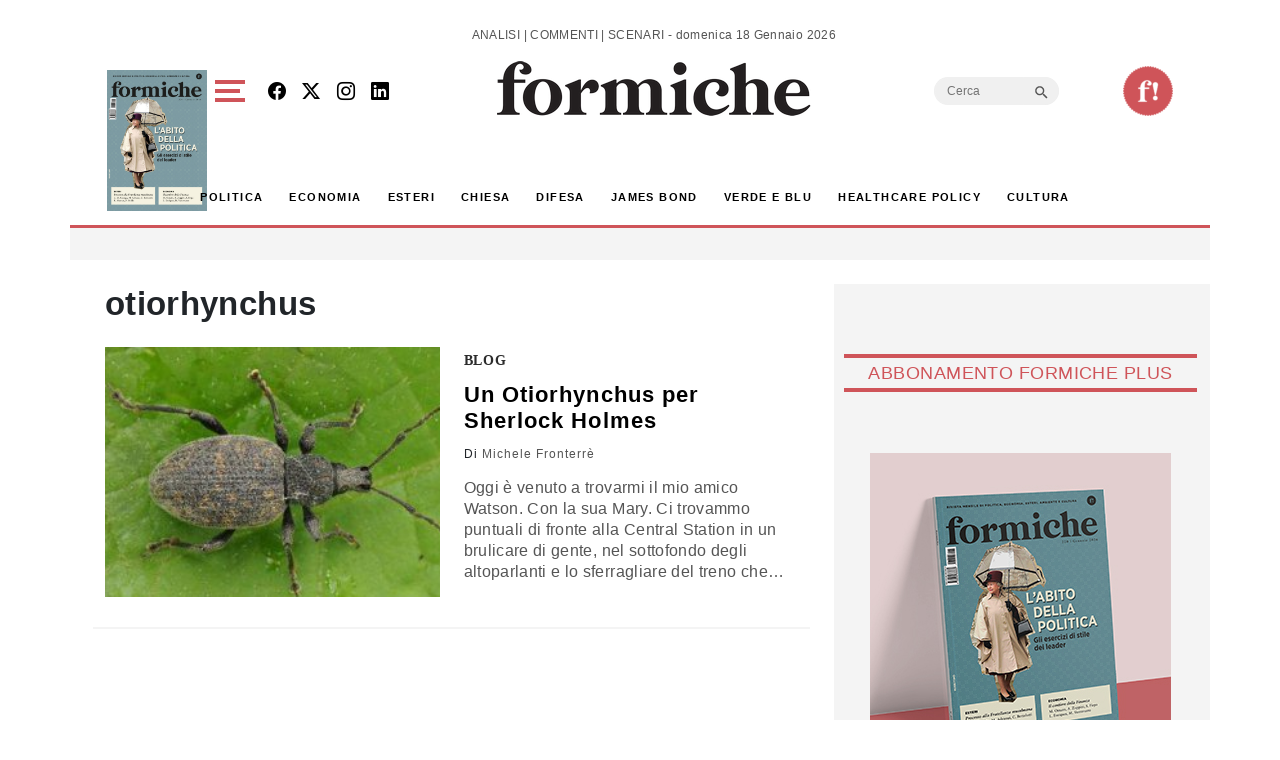

--- FILE ---
content_type: text/html; charset=utf-8
request_url: https://www.google.com/recaptcha/api2/aframe
body_size: 267
content:
<!DOCTYPE HTML><html><head><meta http-equiv="content-type" content="text/html; charset=UTF-8"></head><body><script nonce="tm0elOG47wZkhqQ1mkxvdQ">/** Anti-fraud and anti-abuse applications only. See google.com/recaptcha */ try{var clients={'sodar':'https://pagead2.googlesyndication.com/pagead/sodar?'};window.addEventListener("message",function(a){try{if(a.source===window.parent){var b=JSON.parse(a.data);var c=clients[b['id']];if(c){var d=document.createElement('img');d.src=c+b['params']+'&rc='+(localStorage.getItem("rc::a")?sessionStorage.getItem("rc::b"):"");window.document.body.appendChild(d);sessionStorage.setItem("rc::e",parseInt(sessionStorage.getItem("rc::e")||0)+1);localStorage.setItem("rc::h",'1768694285541');}}}catch(b){}});window.parent.postMessage("_grecaptcha_ready", "*");}catch(b){}</script></body></html>

--- FILE ---
content_type: application/javascript; charset=utf-8
request_url: https://fundingchoicesmessages.google.com/f/AGSKWxW6_V_2maGwKwXAZGw10_TeRClPIwP-bSa3yfKWZXTUgeA8umziocIQwhB4N5ZqtzOXvHY2A7DZj2k520PIURggltesK9xcVEtmc86g2oTIjqTyXiKmR_LAwBChOJ_OGZf_W_2AsfstHcrrH4srtuyJERgJLYPqxsOU0eejB0c9wAuAZpsm_GbmqBiH/_/adguard./sidead2./concert_ads-:-abp-properties(image/)/oas_handler.
body_size: -1288
content:
window['ea7e3f4e-ff65-422c-ae8f-30c8dcb11f02'] = true;